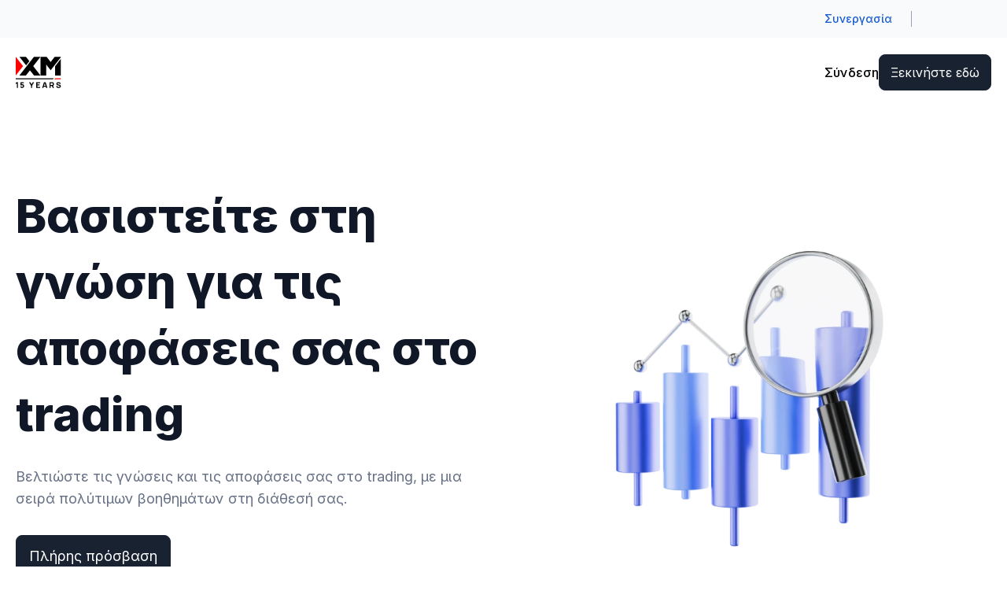

--- FILE ---
content_type: application/x-javascript
request_url: https://www.xm.com/ng-public/commits/d23d6c0b/browser/chunk-QYJR2YE7.js
body_size: 16304
content:
import{a as re}from"./chunk-WQPNBA7I.js";import{f as Xt,h as Wt,i as Jt,k as Qt,l as te,q as ee,t as ie,y as se}from"./chunk-WDARDFIJ.js";import{a as $t}from"./chunk-WHWEQN5I.js";import{a as Zt}from"./chunk-EDSLB4NO.js";import{j as Gt,u as Yt}from"./chunk-53ABNOBI.js";import{$b as pt,Ab as Tt,Cd as Kt,F as At,Hb as Rt,Ib as Ot,Ja as Bt,Jb as Lt,Ma as yt,O as Ft,Oc as ct,Pc as Nt,Ra as wt,Zc as Pt,ac as T,ad as Ut,bd as Ht,cc as R,ga as It,ha as xt,hb as Vt,hc as j,ia as Mt,ic as B,id as zt,jc as D,jd as jt,ka as Dt,kc as W,ma as x,ob as M,rd as qt,sa as ot,ta as lt,tb as ht,tc as dt,ua as bt,vd as ft,wd as A,xa as St,xc as q,zc as O}from"./chunk-B2OAXY7R.js";import{a as c,b as f,e as k}from"./chunk-JJQ3WKLL.js";function I(n){return typeof n=="string"||n instanceof String}function mt(n){var t;return typeof n=="object"&&n!=null&&(n==null||(t=n.constructor)==null?void 0:t.name)==="Object"}function kt(n,t){return Array.isArray(t)?kt(n,(e,i)=>t.includes(i)):Object.entries(n).reduce((e,i)=>{let[s,r]=i;return t(r,s)&&(e[s]=r),e},{})}var h={NONE:"NONE",LEFT:"LEFT",FORCE_LEFT:"FORCE_LEFT",RIGHT:"RIGHT",FORCE_RIGHT:"FORCE_RIGHT"};function gt(n){switch(n){case h.LEFT:return h.FORCE_LEFT;case h.RIGHT:return h.FORCE_RIGHT;default:return n}}function J(n){return n.replace(/([.*+?^=!:${}()|[\]/\\])/g,"\\$1")}function L(n,t){if(t===n)return!0;let e=Array.isArray(t),i=Array.isArray(n),s;if(e&&i){if(t.length!=n.length)return!1;for(s=0;s<t.length;s++)if(!L(t[s],n[s]))return!1;return!0}if(e!=i)return!1;if(t&&n&&typeof t=="object"&&typeof n=="object"){let r=t instanceof Date,a=n instanceof Date;if(r&&a)return t.getTime()==n.getTime();if(r!=a)return!1;let u=t instanceof RegExp,o=n instanceof RegExp;if(u&&o)return t.toString()==n.toString();if(u!=o)return!1;let d=Object.keys(t);for(s=0;s<d.length;s++)if(!Object.prototype.hasOwnProperty.call(n,d[s]))return!1;for(s=0;s<d.length;s++)if(!L(n[d[s]],t[d[s]]))return!1;return!0}else if(t&&n&&typeof t=="function"&&typeof n=="function")return t.toString()===n.toString();return!1}var Q=class{constructor(t){for(Object.assign(this,t);this.value.slice(0,this.startChangePos)!==this.oldValue.slice(0,this.startChangePos);)--this.oldSelection.start;if(this.insertedCount)for(;this.value.slice(this.cursorPos)!==this.oldValue.slice(this.oldSelection.end);)this.value.length-this.cursorPos<this.oldValue.length-this.oldSelection.end?++this.oldSelection.end:++this.cursorPos}get startChangePos(){return Math.min(this.cursorPos,this.oldSelection.start)}get insertedCount(){return this.cursorPos-this.startChangePos}get inserted(){return this.value.substr(this.startChangePos,this.insertedCount)}get removedCount(){return Math.max(this.oldSelection.end-this.startChangePos||this.oldValue.length-this.value.length,0)}get removed(){return this.oldValue.substr(this.startChangePos,this.removedCount)}get head(){return this.value.substring(0,this.startChangePos)}get tail(){return this.value.substring(this.startChangePos+this.insertedCount)}get removeDirection(){return!this.removedCount||this.insertedCount?h.NONE:(this.oldSelection.end===this.cursorPos||this.oldSelection.start===this.cursorPos)&&this.oldSelection.end===this.oldSelection.start?h.RIGHT:h.LEFT}};function l(n,t){return new l.InputMask(n,t)}function _t(n){if(n==null)throw new Error("mask property should be defined");return n instanceof RegExp?l.MaskedRegExp:I(n)?l.MaskedPattern:n===Date?l.MaskedDate:n===Number?l.MaskedNumber:Array.isArray(n)||n===Array?l.MaskedDynamic:l.Masked&&n.prototype instanceof l.Masked?n:l.Masked&&n instanceof l.Masked?n.constructor:n instanceof Function?l.MaskedFunction:(console.warn("Mask not found for mask",n),l.Masked)}function b(n){if(!n)throw new Error("Options in not defined");if(l.Masked){if(n.prototype instanceof l.Masked)return{mask:n};let t=n instanceof l.Masked?{mask:n}:mt(n)&&n.mask instanceof l.Masked?n:{},{mask:e=void 0}=t,i=k(t,["mask"]);if(e){let s=e.mask;return c(f(c({},kt(e,(r,a)=>!a.startsWith("_"))),{mask:e.constructor,_mask:s}),i)}}return mt(n)?c({},n):{mask:n}}function v(n){if(l.Masked&&n instanceof l.Masked)return n;let t=b(n),e=_t(t.mask);if(!e)throw new Error("Masked class is not found for provided mask "+t.mask+", appropriate module needs to be imported manually before creating mask.");return t.mask===e&&delete t.mask,t._mask&&(t.mask=t._mask,delete t._mask),new e(t)}l.createMask=v;var y=class{get selectionStart(){let t;try{t=this._unsafeSelectionStart}catch{}return t??this.value.length}get selectionEnd(){let t;try{t=this._unsafeSelectionEnd}catch{}return t??this.value.length}select(t,e){if(!(t==null||e==null||t===this.selectionStart&&e===this.selectionEnd))try{this._unsafeSelect(t,e)}catch{}}get isActive(){return!1}};l.MaskElement=y;var ne=90,pe=89,S=class extends y{constructor(t){super(),this.input=t,this._onKeydown=this._onKeydown.bind(this),this._onInput=this._onInput.bind(this),this._onBeforeinput=this._onBeforeinput.bind(this),this._onCompositionEnd=this._onCompositionEnd.bind(this)}get rootElement(){var t,e,i;return(t=(e=(i=this.input).getRootNode)==null?void 0:e.call(i))!=null?t:document}get isActive(){return this.input===this.rootElement.activeElement}bindEvents(t){this.input.addEventListener("keydown",this._onKeydown),this.input.addEventListener("input",this._onInput),this.input.addEventListener("beforeinput",this._onBeforeinput),this.input.addEventListener("compositionend",this._onCompositionEnd),this.input.addEventListener("drop",t.drop),this.input.addEventListener("click",t.click),this.input.addEventListener("focus",t.focus),this.input.addEventListener("blur",t.commit),this._handlers=t}_onKeydown(t){if(this._handlers.redo&&(t.keyCode===ne&&t.shiftKey&&(t.metaKey||t.ctrlKey)||t.keyCode===pe&&t.ctrlKey))return t.preventDefault(),this._handlers.redo(t);if(this._handlers.undo&&t.keyCode===ne&&(t.metaKey||t.ctrlKey))return t.preventDefault(),this._handlers.undo(t);t.isComposing||this._handlers.selectionChange(t)}_onBeforeinput(t){if(t.inputType==="historyUndo"&&this._handlers.undo)return t.preventDefault(),this._handlers.undo(t);if(t.inputType==="historyRedo"&&this._handlers.redo)return t.preventDefault(),this._handlers.redo(t)}_onCompositionEnd(t){this._handlers.input(t)}_onInput(t){t.isComposing||this._handlers.input(t)}unbindEvents(){this.input.removeEventListener("keydown",this._onKeydown),this.input.removeEventListener("input",this._onInput),this.input.removeEventListener("beforeinput",this._onBeforeinput),this.input.removeEventListener("compositionend",this._onCompositionEnd),this.input.removeEventListener("drop",this._handlers.drop),this.input.removeEventListener("click",this._handlers.click),this.input.removeEventListener("focus",this._handlers.focus),this.input.removeEventListener("blur",this._handlers.commit),this._handlers={}}};l.HTMLMaskElement=S;var K=class extends S{constructor(t){super(t),this.input=t}get _unsafeSelectionStart(){return this.input.selectionStart!=null?this.input.selectionStart:this.value.length}get _unsafeSelectionEnd(){return this.input.selectionEnd}_unsafeSelect(t,e){this.input.setSelectionRange(t,e)}get value(){return this.input.value}set value(t){this.input.value=t}};l.HTMLMaskElement=S;var N=class extends S{get _unsafeSelectionStart(){let t=this.rootElement,e=t.getSelection&&t.getSelection(),i=e&&e.anchorOffset,s=e&&e.focusOffset;return s==null||i==null||i<s?i:s}get _unsafeSelectionEnd(){let t=this.rootElement,e=t.getSelection&&t.getSelection(),i=e&&e.anchorOffset,s=e&&e.focusOffset;return s==null||i==null||i>s?i:s}_unsafeSelect(t,e){if(!this.rootElement.createRange)return;let i=this.rootElement.createRange();i.setStart(this.input.firstChild||this.input,t),i.setEnd(this.input.lastChild||this.input,e);let s=this.rootElement,r=s.getSelection&&s.getSelection();r&&(r.removeAllRanges(),r.addRange(i))}get value(){return this.input.textContent||""}set value(t){this.input.textContent=t}};l.HTMLContenteditableMaskElement=N;var ae=(()=>{class n{constructor(){this.states=[],this.currentIndex=0}get currentState(){return this.states[this.currentIndex]}get isEmpty(){return this.states.length===0}push(e){this.currentIndex<this.states.length-1&&(this.states.length=this.currentIndex+1),this.states.push(e),this.states.length>n.MAX_LENGTH&&this.states.shift(),this.currentIndex=this.states.length-1}go(e){return this.currentIndex=Math.min(Math.max(this.currentIndex+e,0),this.states.length-1),this.currentState}undo(){return this.go(-1)}redo(){return this.go(1)}clear(){this.states.length=0,this.currentIndex=0}}return n.MAX_LENGTH=100,n})();var tt=class{constructor(t,e){this.el=t instanceof y?t:t.isContentEditable&&t.tagName!=="INPUT"&&t.tagName!=="TEXTAREA"?new N(t):new K(t),this.masked=v(e),this._listeners={},this._value="",this._unmaskedValue="",this._rawInputValue="",this.history=new ae,this._saveSelection=this._saveSelection.bind(this),this._onInput=this._onInput.bind(this),this._onChange=this._onChange.bind(this),this._onDrop=this._onDrop.bind(this),this._onFocus=this._onFocus.bind(this),this._onClick=this._onClick.bind(this),this._onUndo=this._onUndo.bind(this),this._onRedo=this._onRedo.bind(this),this.alignCursor=this.alignCursor.bind(this),this.alignCursorFriendly=this.alignCursorFriendly.bind(this),this._bindEvents(),this.updateValue(),this._onChange()}maskEquals(t){var e;return t==null||((e=this.masked)==null?void 0:e.maskEquals(t))}get mask(){return this.masked.mask}set mask(t){if(this.maskEquals(t))return;if(!(t instanceof l.Masked)&&this.masked.constructor===_t(t)){this.masked.updateOptions({mask:t});return}let e=t instanceof l.Masked?t:v({mask:t});e.unmaskedValue=this.masked.unmaskedValue,this.masked=e}get value(){return this._value}set value(t){this.value!==t&&(this.masked.value=t,this.updateControl("auto"))}get unmaskedValue(){return this._unmaskedValue}set unmaskedValue(t){this.unmaskedValue!==t&&(this.masked.unmaskedValue=t,this.updateControl("auto"))}get rawInputValue(){return this._rawInputValue}set rawInputValue(t){this.rawInputValue!==t&&(this.masked.rawInputValue=t,this.updateControl(),this.alignCursor())}get typedValue(){return this.masked.typedValue}set typedValue(t){this.masked.typedValueEquals(t)||(this.masked.typedValue=t,this.updateControl("auto"))}get displayValue(){return this.masked.displayValue}_bindEvents(){this.el.bindEvents({selectionChange:this._saveSelection,input:this._onInput,drop:this._onDrop,click:this._onClick,focus:this._onFocus,commit:this._onChange,undo:this._onUndo,redo:this._onRedo})}_unbindEvents(){this.el&&this.el.unbindEvents()}_fireEvent(t,e){let i=this._listeners[t];i&&i.forEach(s=>s(e))}get selectionStart(){return this._cursorChanging?this._changingCursorPos:this.el.selectionStart}get cursorPos(){return this._cursorChanging?this._changingCursorPos:this.el.selectionEnd}set cursorPos(t){!this.el||!this.el.isActive||(this.el.select(t,t),this._saveSelection())}_saveSelection(){this.displayValue!==this.el.value&&console.warn("Element value was changed outside of mask. Syncronize mask using `mask.updateValue()` to work properly."),this._selection={start:this.selectionStart,end:this.cursorPos}}updateValue(){this.masked.value=this.el.value,this._value=this.masked.value,this._unmaskedValue=this.masked.unmaskedValue,this._rawInputValue=this.masked.rawInputValue}updateControl(t){let e=this.masked.unmaskedValue,i=this.masked.value,s=this.masked.rawInputValue,r=this.displayValue,a=this.unmaskedValue!==e||this.value!==i||this._rawInputValue!==s;this._unmaskedValue=e,this._value=i,this._rawInputValue=s,this.el.value!==r&&(this.el.value=r),t==="auto"?this.alignCursor():t!=null&&(this.cursorPos=t),a&&this._fireChangeEvents(),!this._historyChanging&&(a||this.history.isEmpty)&&this.history.push({unmaskedValue:e,selection:{start:this.selectionStart,end:this.cursorPos}})}updateOptions(t){let a=t,{mask:e}=a,i=k(a,["mask"]),s=!this.maskEquals(e),r=this.masked.optionsIsChanged(i);s&&(this.mask=e),r&&this.masked.updateOptions(i),(s||r)&&this.updateControl()}updateCursor(t){t!=null&&(this.cursorPos=t,this._delayUpdateCursor(t))}_delayUpdateCursor(t){this._abortUpdateCursor(),this._changingCursorPos=t,this._cursorChanging=setTimeout(()=>{this.el&&(this.cursorPos=this._changingCursorPos,this._abortUpdateCursor())},10)}_fireChangeEvents(){this._fireEvent("accept",this._inputEvent),this.masked.isComplete&&this._fireEvent("complete",this._inputEvent)}_abortUpdateCursor(){this._cursorChanging&&(clearTimeout(this._cursorChanging),delete this._cursorChanging)}alignCursor(){this.cursorPos=this.masked.nearestInputPos(this.masked.nearestInputPos(this.cursorPos,h.LEFT))}alignCursorFriendly(){this.selectionStart===this.cursorPos&&this.alignCursor()}on(t,e){return this._listeners[t]||(this._listeners[t]=[]),this._listeners[t].push(e),this}off(t,e){if(!this._listeners[t])return this;if(!e)return delete this._listeners[t],this;let i=this._listeners[t].indexOf(e);return i>=0&&this._listeners[t].splice(i,1),this}_onInput(t){this._inputEvent=t,this._abortUpdateCursor();let e=new Q({value:this.el.value,cursorPos:this.cursorPos,oldValue:this.displayValue,oldSelection:this._selection}),i=this.masked.rawInputValue,s=this.masked.splice(e.startChangePos,e.removed.length,e.inserted,e.removeDirection,{input:!0,raw:!0}).offset,r=i===this.masked.rawInputValue?e.removeDirection:h.NONE,a=this.masked.nearestInputPos(e.startChangePos+s,r);r!==h.NONE&&(a=this.masked.nearestInputPos(a,h.NONE)),this.updateControl(a),delete this._inputEvent}_onChange(){this.displayValue!==this.el.value&&this.updateValue(),this.masked.doCommit(),this.updateControl(),this._saveSelection()}_onDrop(t){t.preventDefault(),t.stopPropagation()}_onFocus(t){this.alignCursorFriendly()}_onClick(t){this.alignCursorFriendly()}_onUndo(){this._applyHistoryState(this.history.undo())}_onRedo(){this._applyHistoryState(this.history.redo())}_applyHistoryState(t){t&&(this._historyChanging=!0,this.unmaskedValue=t.unmaskedValue,this.el.select(t.selection.start,t.selection.end),this._saveSelection(),this._historyChanging=!1)}destroy(){this._unbindEvents(),this._listeners.length=0,delete this.el}};l.InputMask=tt;var p=class n{static normalize(t){return Array.isArray(t)?t:[t,new n]}constructor(t){Object.assign(this,{inserted:"",rawInserted:"",tailShift:0,skip:!1},t)}aggregate(t){return this.inserted+=t.inserted,this.rawInserted+=t.rawInserted,this.tailShift+=t.tailShift,this.skip=this.skip||t.skip,this}get offset(){return this.tailShift+this.inserted.length}get consumed(){return!!this.rawInserted||this.skip}equals(t){return this.inserted===t.inserted&&this.tailShift===t.tailShift&&this.rawInserted===t.rawInserted&&this.skip===t.skip}};l.ChangeDetails=p;var C=class{constructor(t,e,i){t===void 0&&(t=""),e===void 0&&(e=0),this.value=t,this.from=e,this.stop=i}toString(){return this.value}extend(t){this.value+=String(t)}appendTo(t){return t.append(this.toString(),{tail:!0}).aggregate(t._appendPlaceholder())}get state(){return{value:this.value,from:this.from,stop:this.stop}}set state(t){Object.assign(this,t)}unshift(t){if(!this.value.length||t!=null&&this.from>=t)return"";let e=this.value[0];return this.value=this.value.slice(1),e}shift(){if(!this.value.length)return"";let t=this.value[this.value.length-1];return this.value=this.value.slice(0,-1),t}};var g=class n{constructor(t){this._value="",this._update(c(c({},n.DEFAULTS),t)),this._initialized=!0}updateOptions(t){this.optionsIsChanged(t)&&this.withValueRefresh(this._update.bind(this,t))}_update(t){Object.assign(this,t)}get state(){return{_value:this.value,_rawInputValue:this.rawInputValue}}set state(t){this._value=t._value}reset(){this._value=""}get value(){return this._value}set value(t){this.resolve(t,{input:!0})}resolve(t,e){e===void 0&&(e={input:!0}),this.reset(),this.append(t,e,""),this.doCommit()}get unmaskedValue(){return this.value}set unmaskedValue(t){this.resolve(t,{})}get typedValue(){return this.parse?this.parse(this.value,this):this.unmaskedValue}set typedValue(t){this.format?this.value=this.format(t,this):this.unmaskedValue=String(t)}get rawInputValue(){return this.extractInput(0,this.displayValue.length,{raw:!0})}set rawInputValue(t){this.resolve(t,{raw:!0})}get displayValue(){return this.value}get isComplete(){return!0}get isFilled(){return this.isComplete}nearestInputPos(t,e){return t}totalInputPositions(t,e){return t===void 0&&(t=0),e===void 0&&(e=this.displayValue.length),Math.min(this.displayValue.length,e-t)}extractInput(t,e,i){return t===void 0&&(t=0),e===void 0&&(e=this.displayValue.length),this.displayValue.slice(t,e)}extractTail(t,e){return t===void 0&&(t=0),e===void 0&&(e=this.displayValue.length),new C(this.extractInput(t,e),t)}appendTail(t){return I(t)&&(t=new C(String(t))),t.appendTo(this)}_appendCharRaw(t,e){return t?(this._value+=t,new p({inserted:t,rawInserted:t})):new p}_appendChar(t,e,i){e===void 0&&(e={});let s=this.state,r;if([t,r]=this.doPrepareChar(t,e),t&&(r=r.aggregate(this._appendCharRaw(t,e)),!r.rawInserted&&this.autofix==="pad")){let a=this.state;this.state=s;let u=this.pad(e),o=this._appendCharRaw(t,e);u=u.aggregate(o),o.rawInserted||u.equals(r)?r=u:this.state=a}if(r.inserted){let a,u=this.doValidate(e)!==!1;if(u&&i!=null){let o=this.state;if(this.overwrite===!0){a=i.state;for(let m=0;m<r.rawInserted.length;++m)i.unshift(this.displayValue.length-r.tailShift)}let d=this.appendTail(i);if(u=d.rawInserted.length===i.toString().length,!(u&&d.inserted)&&this.overwrite==="shift"){this.state=o,a=i.state;for(let m=0;m<r.rawInserted.length;++m)i.shift();d=this.appendTail(i),u=d.rawInserted.length===i.toString().length}u&&d.inserted&&(this.state=o)}u||(r=new p,this.state=s,i&&a&&(i.state=a))}return r}_appendPlaceholder(){return new p}_appendEager(){return new p}append(t,e,i){if(!I(t))throw new Error("value should be string");let s=I(i)?new C(String(i)):i;e!=null&&e.tail&&(e._beforeTailState=this.state);let r;[t,r]=this.doPrepare(t,e);for(let a=0;a<t.length;++a){let u=this._appendChar(t[a],e,s);if(!u.rawInserted&&!this.doSkipInvalid(t[a],e,s))break;r.aggregate(u)}return(this.eager===!0||this.eager==="append")&&e!=null&&e.input&&t&&r.aggregate(this._appendEager()),s!=null&&(r.tailShift+=this.appendTail(s).tailShift),r}remove(t,e){return t===void 0&&(t=0),e===void 0&&(e=this.displayValue.length),this._value=this.displayValue.slice(0,t)+this.displayValue.slice(e),new p}withValueRefresh(t){if(this._refreshing||!this._initialized)return t();this._refreshing=!0;let e=this.rawInputValue,i=this.value,s=t();return this.rawInputValue=e,this.value&&this.value!==i&&i.indexOf(this.value)===0&&(this.append(i.slice(this.displayValue.length),{},""),this.doCommit()),delete this._refreshing,s}runIsolated(t){if(this._isolated||!this._initialized)return t(this);this._isolated=!0;let e=this.state,i=t(this);return this.state=e,delete this._isolated,i}doSkipInvalid(t,e,i){return!!this.skipInvalid}doPrepare(t,e){return e===void 0&&(e={}),p.normalize(this.prepare?this.prepare(t,this,e):t)}doPrepareChar(t,e){return e===void 0&&(e={}),p.normalize(this.prepareChar?this.prepareChar(t,this,e):t)}doValidate(t){return(!this.validate||this.validate(this.value,this,t))&&(!this.parent||this.parent.doValidate(t))}doCommit(){this.commit&&this.commit(this.value,this)}splice(t,e,i,s,r){i===void 0&&(i=""),s===void 0&&(s=h.NONE),r===void 0&&(r={input:!0});let a=t+e,u=this.extractTail(a),o=this.eager===!0||this.eager==="remove",d;o&&(s=gt(s),d=this.extractInput(0,a,{raw:!0}));let m=t,F=new p;if(s!==h.NONE&&(m=this.nearestInputPos(t,e>1&&t!==0&&!o?h.NONE:s),F.tailShift=m-t),F.aggregate(this.remove(m)),o&&s!==h.NONE&&d===this.rawInputValue)if(s===h.FORCE_LEFT){let E;for(;d===this.rawInputValue&&(E=this.displayValue.length);)F.aggregate(new p({tailShift:-1})).aggregate(this.remove(E-1))}else s===h.FORCE_RIGHT&&u.unshift();return F.aggregate(this.append(i,r,u))}maskEquals(t){return this.mask===t}optionsIsChanged(t){return!L(this,t)}typedValueEquals(t){let e=this.typedValue;return t===e||n.EMPTY_VALUES.includes(t)&&n.EMPTY_VALUES.includes(e)||(this.format?this.format(t,this)===this.format(this.typedValue,this):!1)}pad(t){return new p}};g.DEFAULTS={skipInvalid:!0};g.EMPTY_VALUES=[void 0,null,""];l.Masked=g;var P=class n{constructor(t,e){t===void 0&&(t=[]),e===void 0&&(e=0),this.chunks=t,this.from=e}toString(){return this.chunks.map(String).join("")}extend(t){if(!String(t))return;t=I(t)?new C(String(t)):t;let e=this.chunks[this.chunks.length-1],i=e&&(e.stop===t.stop||t.stop==null)&&t.from===e.from+e.toString().length;if(t instanceof C)i?e.extend(t.toString()):this.chunks.push(t);else if(t instanceof n){if(t.stop==null){let s;for(;t.chunks.length&&t.chunks[0].stop==null;)s=t.chunks.shift(),s.from+=t.from,this.extend(s)}t.toString()&&(t.stop=t.blockIndex,this.chunks.push(t))}}appendTo(t){if(!(t instanceof l.MaskedPattern))return new C(this.toString()).appendTo(t);let e=new p;for(let i=0;i<this.chunks.length;++i){let s=this.chunks[i],r=t._mapPosToBlock(t.displayValue.length),a=s.stop,u;if(a!=null&&(!r||r.index<=a)&&((s instanceof n||t._stops.indexOf(a)>=0)&&e.aggregate(t._appendPlaceholder(a)),u=s instanceof n&&t._blocks[a]),u){let o=u.appendTail(s);e.aggregate(o);let d=s.toString().slice(o.rawInserted.length);d&&e.aggregate(t.append(d,{tail:!0}))}else e.aggregate(t.append(s.toString(),{tail:!0}))}return e}get state(){return{chunks:this.chunks.map(t=>t.state),from:this.from,stop:this.stop,blockIndex:this.blockIndex}}set state(t){let s=t,{chunks:e}=s,i=k(s,["chunks"]);Object.assign(this,i),this.chunks=e.map(r=>{let a="chunks"in r?new n:new C;return a.state=r,a})}unshift(t){if(!this.chunks.length||t!=null&&this.from>=t)return"";let e=t!=null?t-this.from:t,i=0;for(;i<this.chunks.length;){let s=this.chunks[i],r=s.unshift(e);if(s.toString()){if(!r)break;++i}else this.chunks.splice(i,1);if(r)return r}return""}shift(){if(!this.chunks.length)return"";let t=this.chunks.length-1;for(;0<=t;){let e=this.chunks[t],i=e.shift();if(e.toString()){if(!i)break;--t}else this.chunks.splice(t,1);if(i)return i}return""}};var et=class{constructor(t,e){this.masked=t,this._log=[];let{offset:i,index:s}=t._mapPosToBlock(e)||(e<0?{index:0,offset:0}:{index:this.masked._blocks.length,offset:0});this.offset=i,this.index=s,this.ok=!1}get block(){return this.masked._blocks[this.index]}get pos(){return this.masked._blockStartPos(this.index)+this.offset}get state(){return{index:this.index,offset:this.offset,ok:this.ok}}set state(t){Object.assign(this,t)}pushState(){this._log.push(this.state)}popState(){let t=this._log.pop();return t&&(this.state=t),t}bindBlock(){this.block||(this.index<0&&(this.index=0,this.offset=0),this.index>=this.masked._blocks.length&&(this.index=this.masked._blocks.length-1,this.offset=this.block.displayValue.length))}_pushLeft(t){for(this.pushState(),this.bindBlock();0<=this.index;--this.index,this.offset=((e=this.block)==null?void 0:e.displayValue.length)||0){var e;if(t())return this.ok=!0}return this.ok=!1}_pushRight(t){for(this.pushState(),this.bindBlock();this.index<this.masked._blocks.length;++this.index,this.offset=0)if(t())return this.ok=!0;return this.ok=!1}pushLeftBeforeFilled(){return this._pushLeft(()=>{if(!(this.block.isFixed||!this.block.value)&&(this.offset=this.block.nearestInputPos(this.offset,h.FORCE_LEFT),this.offset!==0))return!0})}pushLeftBeforeInput(){return this._pushLeft(()=>{if(!this.block.isFixed)return this.offset=this.block.nearestInputPos(this.offset,h.LEFT),!0})}pushLeftBeforeRequired(){return this._pushLeft(()=>{if(!(this.block.isFixed||this.block.isOptional&&!this.block.value))return this.offset=this.block.nearestInputPos(this.offset,h.LEFT),!0})}pushRightBeforeFilled(){return this._pushRight(()=>{if(!(this.block.isFixed||!this.block.value)&&(this.offset=this.block.nearestInputPos(this.offset,h.FORCE_RIGHT),this.offset!==this.block.value.length))return!0})}pushRightBeforeInput(){return this._pushRight(()=>{if(!this.block.isFixed)return this.offset=this.block.nearestInputPos(this.offset,h.NONE),!0})}pushRightBeforeRequired(){return this._pushRight(()=>{if(!(this.block.isFixed||this.block.isOptional&&!this.block.value))return this.offset=this.block.nearestInputPos(this.offset,h.NONE),!0})}};var U=class{constructor(t){Object.assign(this,t),this._value="",this.isFixed=!0}get value(){return this._value}get unmaskedValue(){return this.isUnmasking?this.value:""}get rawInputValue(){return this._isRawInput?this.value:""}get displayValue(){return this.value}reset(){this._isRawInput=!1,this._value=""}remove(t,e){return t===void 0&&(t=0),e===void 0&&(e=this._value.length),this._value=this._value.slice(0,t)+this._value.slice(e),this._value||(this._isRawInput=!1),new p}nearestInputPos(t,e){e===void 0&&(e=h.NONE);let i=0,s=this._value.length;switch(e){case h.LEFT:case h.FORCE_LEFT:return i;case h.NONE:case h.RIGHT:case h.FORCE_RIGHT:default:return s}}totalInputPositions(t,e){return t===void 0&&(t=0),e===void 0&&(e=this._value.length),this._isRawInput?e-t:0}extractInput(t,e,i){return t===void 0&&(t=0),e===void 0&&(e=this._value.length),i===void 0&&(i={}),i.raw&&this._isRawInput&&this._value.slice(t,e)||""}get isComplete(){return!0}get isFilled(){return!!this._value}_appendChar(t,e){if(e===void 0&&(e={}),this.isFilled)return new p;let i=this.eager===!0||this.eager==="append",r=this.char===t&&(this.isUnmasking||e.input||e.raw)&&(!e.raw||!i)&&!e.tail,a=new p({inserted:this.char,rawInserted:r?this.char:""});return this._value=this.char,this._isRawInput=r&&(e.raw||e.input),a}_appendEager(){return this._appendChar(this.char,{tail:!0})}_appendPlaceholder(){let t=new p;return this.isFilled||(this._value=t.inserted=this.char),t}extractTail(){return new C("")}appendTail(t){return I(t)&&(t=new C(String(t))),t.appendTo(this)}append(t,e,i){let s=this._appendChar(t[0],e);return i!=null&&(s.tailShift+=this.appendTail(i).tailShift),s}doCommit(){}get state(){return{_value:this._value,_rawInputValue:this.rawInputValue}}set state(t){this._value=t._value,this._isRawInput=!!t._rawInputValue}pad(t){return this._appendPlaceholder()}};var G=(()=>{class n{constructor(e){let m=e,{parent:i,isOptional:s,placeholderChar:r,displayChar:a,lazy:u,eager:o}=m,d=k(m,["parent","isOptional","placeholderChar","displayChar","lazy","eager"]);this.masked=v(d),Object.assign(this,{parent:i,isOptional:s,placeholderChar:r,displayChar:a,lazy:u,eager:o})}reset(){this.isFilled=!1,this.masked.reset()}remove(e,i){return e===void 0&&(e=0),i===void 0&&(i=this.value.length),e===0&&i>=1?(this.isFilled=!1,this.masked.remove(e,i)):new p}get value(){return this.masked.value||(this.isFilled&&!this.isOptional?this.placeholderChar:"")}get unmaskedValue(){return this.masked.unmaskedValue}get rawInputValue(){return this.masked.rawInputValue}get displayValue(){return this.masked.value&&this.displayChar||this.value}get isComplete(){return!!this.masked.value||this.isOptional}_appendChar(e,i){if(i===void 0&&(i={}),this.isFilled)return new p;let s=this.masked.state,r=this.masked._appendChar(e,this.currentMaskFlags(i));return r.inserted&&this.doValidate(i)===!1&&(r=new p,this.masked.state=s),!r.inserted&&!this.isOptional&&!this.lazy&&!i.input&&(r.inserted=this.placeholderChar),r.skip=!r.inserted&&!this.isOptional,this.isFilled=!!r.inserted,r}append(e,i,s){return this.masked.append(e,this.currentMaskFlags(i),s)}_appendPlaceholder(){return this.isFilled||this.isOptional?new p:(this.isFilled=!0,new p({inserted:this.placeholderChar}))}_appendEager(){return new p}extractTail(e,i){return this.masked.extractTail(e,i)}appendTail(e){return this.masked.appendTail(e)}extractInput(e,i,s){return e===void 0&&(e=0),i===void 0&&(i=this.value.length),this.masked.extractInput(e,i,s)}nearestInputPos(e,i){i===void 0&&(i=h.NONE);let s=0,r=this.value.length,a=Math.min(Math.max(e,s),r);switch(i){case h.LEFT:case h.FORCE_LEFT:return this.isComplete?a:s;case h.RIGHT:case h.FORCE_RIGHT:return this.isComplete?a:r;case h.NONE:default:return a}}totalInputPositions(e,i){return e===void 0&&(e=0),i===void 0&&(i=this.value.length),this.value.slice(e,i).length}doValidate(e){return this.masked.doValidate(this.currentMaskFlags(e))&&(!this.parent||this.parent.doValidate(this.currentMaskFlags(e)))}doCommit(){this.masked.doCommit()}get state(){return{_value:this.value,_rawInputValue:this.rawInputValue,masked:this.masked.state,isFilled:this.isFilled}}set state(e){this.masked.state=e.masked,this.isFilled=e.isFilled}currentMaskFlags(e){var i;return f(c({},e),{_beforeTailState:(e==null||(i=e._beforeTailState)==null?void 0:i.masked)||e?._beforeTailState})}pad(e){return new p}}return n.DEFAULT_DEFINITIONS={0:/\d/,a:/[\u0041-\u005A\u0061-\u007A\u00AA\u00B5\u00BA\u00C0-\u00D6\u00D8-\u00F6\u00F8-\u02C1\u02C6-\u02D1\u02E0-\u02E4\u02EC\u02EE\u0370-\u0374\u0376\u0377\u037A-\u037D\u0386\u0388-\u038A\u038C\u038E-\u03A1\u03A3-\u03F5\u03F7-\u0481\u048A-\u0527\u0531-\u0556\u0559\u0561-\u0587\u05D0-\u05EA\u05F0-\u05F2\u0620-\u064A\u066E\u066F\u0671-\u06D3\u06D5\u06E5\u06E6\u06EE\u06EF\u06FA-\u06FC\u06FF\u0710\u0712-\u072F\u074D-\u07A5\u07B1\u07CA-\u07EA\u07F4\u07F5\u07FA\u0800-\u0815\u081A\u0824\u0828\u0840-\u0858\u08A0\u08A2-\u08AC\u0904-\u0939\u093D\u0950\u0958-\u0961\u0971-\u0977\u0979-\u097F\u0985-\u098C\u098F\u0990\u0993-\u09A8\u09AA-\u09B0\u09B2\u09B6-\u09B9\u09BD\u09CE\u09DC\u09DD\u09DF-\u09E1\u09F0\u09F1\u0A05-\u0A0A\u0A0F\u0A10\u0A13-\u0A28\u0A2A-\u0A30\u0A32\u0A33\u0A35\u0A36\u0A38\u0A39\u0A59-\u0A5C\u0A5E\u0A72-\u0A74\u0A85-\u0A8D\u0A8F-\u0A91\u0A93-\u0AA8\u0AAA-\u0AB0\u0AB2\u0AB3\u0AB5-\u0AB9\u0ABD\u0AD0\u0AE0\u0AE1\u0B05-\u0B0C\u0B0F\u0B10\u0B13-\u0B28\u0B2A-\u0B30\u0B32\u0B33\u0B35-\u0B39\u0B3D\u0B5C\u0B5D\u0B5F-\u0B61\u0B71\u0B83\u0B85-\u0B8A\u0B8E-\u0B90\u0B92-\u0B95\u0B99\u0B9A\u0B9C\u0B9E\u0B9F\u0BA3\u0BA4\u0BA8-\u0BAA\u0BAE-\u0BB9\u0BD0\u0C05-\u0C0C\u0C0E-\u0C10\u0C12-\u0C28\u0C2A-\u0C33\u0C35-\u0C39\u0C3D\u0C58\u0C59\u0C60\u0C61\u0C85-\u0C8C\u0C8E-\u0C90\u0C92-\u0CA8\u0CAA-\u0CB3\u0CB5-\u0CB9\u0CBD\u0CDE\u0CE0\u0CE1\u0CF1\u0CF2\u0D05-\u0D0C\u0D0E-\u0D10\u0D12-\u0D3A\u0D3D\u0D4E\u0D60\u0D61\u0D7A-\u0D7F\u0D85-\u0D96\u0D9A-\u0DB1\u0DB3-\u0DBB\u0DBD\u0DC0-\u0DC6\u0E01-\u0E30\u0E32\u0E33\u0E40-\u0E46\u0E81\u0E82\u0E84\u0E87\u0E88\u0E8A\u0E8D\u0E94-\u0E97\u0E99-\u0E9F\u0EA1-\u0EA3\u0EA5\u0EA7\u0EAA\u0EAB\u0EAD-\u0EB0\u0EB2\u0EB3\u0EBD\u0EC0-\u0EC4\u0EC6\u0EDC-\u0EDF\u0F00\u0F40-\u0F47\u0F49-\u0F6C\u0F88-\u0F8C\u1000-\u102A\u103F\u1050-\u1055\u105A-\u105D\u1061\u1065\u1066\u106E-\u1070\u1075-\u1081\u108E\u10A0-\u10C5\u10C7\u10CD\u10D0-\u10FA\u10FC-\u1248\u124A-\u124D\u1250-\u1256\u1258\u125A-\u125D\u1260-\u1288\u128A-\u128D\u1290-\u12B0\u12B2-\u12B5\u12B8-\u12BE\u12C0\u12C2-\u12C5\u12C8-\u12D6\u12D8-\u1310\u1312-\u1315\u1318-\u135A\u1380-\u138F\u13A0-\u13F4\u1401-\u166C\u166F-\u167F\u1681-\u169A\u16A0-\u16EA\u1700-\u170C\u170E-\u1711\u1720-\u1731\u1740-\u1751\u1760-\u176C\u176E-\u1770\u1780-\u17B3\u17D7\u17DC\u1820-\u1877\u1880-\u18A8\u18AA\u18B0-\u18F5\u1900-\u191C\u1950-\u196D\u1970-\u1974\u1980-\u19AB\u19C1-\u19C7\u1A00-\u1A16\u1A20-\u1A54\u1AA7\u1B05-\u1B33\u1B45-\u1B4B\u1B83-\u1BA0\u1BAE\u1BAF\u1BBA-\u1BE5\u1C00-\u1C23\u1C4D-\u1C4F\u1C5A-\u1C7D\u1CE9-\u1CEC\u1CEE-\u1CF1\u1CF5\u1CF6\u1D00-\u1DBF\u1E00-\u1F15\u1F18-\u1F1D\u1F20-\u1F45\u1F48-\u1F4D\u1F50-\u1F57\u1F59\u1F5B\u1F5D\u1F5F-\u1F7D\u1F80-\u1FB4\u1FB6-\u1FBC\u1FBE\u1FC2-\u1FC4\u1FC6-\u1FCC\u1FD0-\u1FD3\u1FD6-\u1FDB\u1FE0-\u1FEC\u1FF2-\u1FF4\u1FF6-\u1FFC\u2071\u207F\u2090-\u209C\u2102\u2107\u210A-\u2113\u2115\u2119-\u211D\u2124\u2126\u2128\u212A-\u212D\u212F-\u2139\u213C-\u213F\u2145-\u2149\u214E\u2183\u2184\u2C00-\u2C2E\u2C30-\u2C5E\u2C60-\u2CE4\u2CEB-\u2CEE\u2CF2\u2CF3\u2D00-\u2D25\u2D27\u2D2D\u2D30-\u2D67\u2D6F\u2D80-\u2D96\u2DA0-\u2DA6\u2DA8-\u2DAE\u2DB0-\u2DB6\u2DB8-\u2DBE\u2DC0-\u2DC6\u2DC8-\u2DCE\u2DD0-\u2DD6\u2DD8-\u2DDE\u2E2F\u3005\u3006\u3031-\u3035\u303B\u303C\u3041-\u3096\u309D-\u309F\u30A1-\u30FA\u30FC-\u30FF\u3105-\u312D\u3131-\u318E\u31A0-\u31BA\u31F0-\u31FF\u3400-\u4DB5\u4E00-\u9FCC\uA000-\uA48C\uA4D0-\uA4FD\uA500-\uA60C\uA610-\uA61F\uA62A\uA62B\uA640-\uA66E\uA67F-\uA697\uA6A0-\uA6E5\uA717-\uA71F\uA722-\uA788\uA78B-\uA78E\uA790-\uA793\uA7A0-\uA7AA\uA7F8-\uA801\uA803-\uA805\uA807-\uA80A\uA80C-\uA822\uA840-\uA873\uA882-\uA8B3\uA8F2-\uA8F7\uA8FB\uA90A-\uA925\uA930-\uA946\uA960-\uA97C\uA984-\uA9B2\uA9CF\uAA00-\uAA28\uAA40-\uAA42\uAA44-\uAA4B\uAA60-\uAA76\uAA7A\uAA80-\uAAAF\uAAB1\uAAB5\uAAB6\uAAB9-\uAABD\uAAC0\uAAC2\uAADB-\uAADD\uAAE0-\uAAEA\uAAF2-\uAAF4\uAB01-\uAB06\uAB09-\uAB0E\uAB11-\uAB16\uAB20-\uAB26\uAB28-\uAB2E\uABC0-\uABE2\uAC00-\uD7A3\uD7B0-\uD7C6\uD7CB-\uD7FB\uF900-\uFA6D\uFA70-\uFAD9\uFB00-\uFB06\uFB13-\uFB17\uFB1D\uFB1F-\uFB28\uFB2A-\uFB36\uFB38-\uFB3C\uFB3E\uFB40\uFB41\uFB43\uFB44\uFB46-\uFBB1\uFBD3-\uFD3D\uFD50-\uFD8F\uFD92-\uFDC7\uFDF0-\uFDFB\uFE70-\uFE74\uFE76-\uFEFC\uFF21-\uFF3A\uFF41-\uFF5A\uFF66-\uFFBE\uFFC2-\uFFC7\uFFCA-\uFFCF\uFFD2-\uFFD7\uFFDA-\uFFDC]/,"*":/./},n})();var it=class extends g{updateOptions(t){super.updateOptions(t)}_update(t){let e=t.mask;e&&(t.validate=i=>i.search(e)>=0),super._update(t)}};l.MaskedRegExp=it;var _=class n extends g{constructor(t){super(f(c(c({},n.DEFAULTS),t),{definitions:Object.assign({},G.DEFAULT_DEFINITIONS,t?.definitions)}))}updateOptions(t){super.updateOptions(t)}_update(t){t.definitions=Object.assign({},this.definitions,t.definitions),super._update(t),this._rebuildMask()}_rebuildMask(){let t=this.definitions;this._blocks=[],this.exposeBlock=void 0,this._stops=[],this._maskedBlocks={};let e=this.mask;if(!e||!t)return;let i=!1,s=!1;for(let a=0;a<e.length;++a){if(this.blocks){let m=e.slice(a),F=Object.keys(this.blocks).filter(z=>m.indexOf(z)===0);F.sort((z,X)=>X.length-z.length);let E=F[0];if(E){let r=b(this.blocks[E]),{expose:z,repeat:X}=r,he=k(r,["expose","repeat"]),Et=f(c({lazy:this.lazy,eager:this.eager,placeholderChar:this.placeholderChar,displayChar:this.displayChar,overwrite:this.overwrite,autofix:this.autofix},he),{repeat:X,parent:this}),ut=X!=null?new l.RepeatBlock(Et):v(Et);ut&&(this._blocks.push(ut),z&&(this.exposeBlock=ut),this._maskedBlocks[E]||(this._maskedBlocks[E]=[]),this._maskedBlocks[E].push(this._blocks.length-1)),a+=E.length-1;continue}}let u=e[a],o=u in t;if(u===n.STOP_CHAR){this._stops.push(this._blocks.length);continue}if(u==="{"||u==="}"){i=!i;continue}if(u==="["||u==="]"){s=!s;continue}if(u===n.ESCAPE_CHAR){if(++a,u=e[a],!u)break;o=!1}let d=o?new G(f(c({isOptional:s,lazy:this.lazy,eager:this.eager,placeholderChar:this.placeholderChar,displayChar:this.displayChar},b(t[u])),{parent:this})):new U({char:u,eager:this.eager,isUnmasking:i});this._blocks.push(d)}}get state(){return f(c({},super.state),{_blocks:this._blocks.map(t=>t.state)})}set state(t){if(!t){this.reset();return}let s=t,{_blocks:e}=s,i=k(s,["_blocks"]);this._blocks.forEach((r,a)=>r.state=e[a]),super.state=i}reset(){super.reset(),this._blocks.forEach(t=>t.reset())}get isComplete(){return this.exposeBlock?this.exposeBlock.isComplete:this._blocks.every(t=>t.isComplete)}get isFilled(){return this._blocks.every(t=>t.isFilled)}get isFixed(){return this._blocks.every(t=>t.isFixed)}get isOptional(){return this._blocks.every(t=>t.isOptional)}doCommit(){this._blocks.forEach(t=>t.doCommit()),super.doCommit()}get unmaskedValue(){return this.exposeBlock?this.exposeBlock.unmaskedValue:this._blocks.reduce((t,e)=>t+=e.unmaskedValue,"")}set unmaskedValue(t){if(this.exposeBlock){let e=this.extractTail(this._blockStartPos(this._blocks.indexOf(this.exposeBlock))+this.exposeBlock.displayValue.length);this.exposeBlock.unmaskedValue=t,this.appendTail(e),this.doCommit()}else super.unmaskedValue=t}get value(){return this.exposeBlock?this.exposeBlock.value:this._blocks.reduce((t,e)=>t+=e.value,"")}set value(t){if(this.exposeBlock){let e=this.extractTail(this._blockStartPos(this._blocks.indexOf(this.exposeBlock))+this.exposeBlock.displayValue.length);this.exposeBlock.value=t,this.appendTail(e),this.doCommit()}else super.value=t}get typedValue(){return this.exposeBlock?this.exposeBlock.typedValue:super.typedValue}set typedValue(t){if(this.exposeBlock){let e=this.extractTail(this._blockStartPos(this._blocks.indexOf(this.exposeBlock))+this.exposeBlock.displayValue.length);this.exposeBlock.typedValue=t,this.appendTail(e),this.doCommit()}else super.typedValue=t}get displayValue(){return this._blocks.reduce((t,e)=>t+=e.displayValue,"")}appendTail(t){return super.appendTail(t).aggregate(this._appendPlaceholder())}_appendEager(){var t;let e=new p,i=(t=this._mapPosToBlock(this.displayValue.length))==null?void 0:t.index;if(i==null)return e;this._blocks[i].isFilled&&++i;for(let s=i;s<this._blocks.length;++s){let r=this._blocks[s]._appendEager();if(!r.inserted)break;e.aggregate(r)}return e}_appendCharRaw(t,e){e===void 0&&(e={});let i=this._mapPosToBlock(this.displayValue.length),s=new p;if(!i)return s;for(let a=i.index,u;u=this._blocks[a];++a){var r;let o=u._appendChar(t,f(c({},e),{_beforeTailState:(r=e._beforeTailState)==null||(r=r._blocks)==null?void 0:r[a]}));if(s.aggregate(o),o.consumed)break}return s}extractTail(t,e){t===void 0&&(t=0),e===void 0&&(e=this.displayValue.length);let i=new P;return t===e||this._forEachBlocksInRange(t,e,(s,r,a,u)=>{let o=s.extractTail(a,u);o.stop=this._findStopBefore(r),o.from=this._blockStartPos(r),o instanceof P&&(o.blockIndex=r),i.extend(o)}),i}extractInput(t,e,i){if(t===void 0&&(t=0),e===void 0&&(e=this.displayValue.length),i===void 0&&(i={}),t===e)return"";let s="";return this._forEachBlocksInRange(t,e,(r,a,u,o)=>{s+=r.extractInput(u,o,i)}),s}_findStopBefore(t){let e;for(let i=0;i<this._stops.length;++i){let s=this._stops[i];if(s<=t)e=s;else break}return e}_appendPlaceholder(t){let e=new p;if(this.lazy&&t==null)return e;let i=this._mapPosToBlock(this.displayValue.length);if(!i)return e;let s=i.index,r=t??this._blocks.length;return this._blocks.slice(s,r).forEach(a=>{if(!a.lazy||t!=null){var u;e.aggregate(a._appendPlaceholder((u=a._blocks)==null?void 0:u.length))}}),e}_mapPosToBlock(t){let e="";for(let i=0;i<this._blocks.length;++i){let s=this._blocks[i],r=e.length;if(e+=s.displayValue,t<=e.length)return{index:i,offset:t-r}}}_blockStartPos(t){return this._blocks.slice(0,t).reduce((e,i)=>e+=i.displayValue.length,0)}_forEachBlocksInRange(t,e,i){e===void 0&&(e=this.displayValue.length);let s=this._mapPosToBlock(t);if(s){let r=this._mapPosToBlock(e),a=r&&s.index===r.index,u=s.offset,o=r&&a?r.offset:this._blocks[s.index].displayValue.length;if(i(this._blocks[s.index],s.index,u,o),r&&!a){for(let d=s.index+1;d<r.index;++d)i(this._blocks[d],d,0,this._blocks[d].displayValue.length);i(this._blocks[r.index],r.index,0,r.offset)}}}remove(t,e){t===void 0&&(t=0),e===void 0&&(e=this.displayValue.length);let i=super.remove(t,e);return this._forEachBlocksInRange(t,e,(s,r,a,u)=>{i.aggregate(s.remove(a,u))}),i}nearestInputPos(t,e){if(e===void 0&&(e=h.NONE),!this._blocks.length)return 0;let i=new et(this,t);if(e===h.NONE)return i.pushRightBeforeInput()||(i.popState(),i.pushLeftBeforeInput())?i.pos:this.displayValue.length;if(e===h.LEFT||e===h.FORCE_LEFT){if(e===h.LEFT){if(i.pushRightBeforeFilled(),i.ok&&i.pos===t)return t;i.popState()}if(i.pushLeftBeforeInput(),i.pushLeftBeforeRequired(),i.pushLeftBeforeFilled(),e===h.LEFT){if(i.pushRightBeforeInput(),i.pushRightBeforeRequired(),i.ok&&i.pos<=t||(i.popState(),i.ok&&i.pos<=t))return i.pos;i.popState()}return i.ok?i.pos:e===h.FORCE_LEFT?0:(i.popState(),i.ok||(i.popState(),i.ok)?i.pos:0)}return e===h.RIGHT||e===h.FORCE_RIGHT?(i.pushRightBeforeInput(),i.pushRightBeforeRequired(),i.pushRightBeforeFilled()?i.pos:e===h.FORCE_RIGHT?this.displayValue.length:(i.popState(),i.ok||(i.popState(),i.ok)?i.pos:this.nearestInputPos(t,h.LEFT))):t}totalInputPositions(t,e){t===void 0&&(t=0),e===void 0&&(e=this.displayValue.length);let i=0;return this._forEachBlocksInRange(t,e,(s,r,a,u)=>{i+=s.totalInputPositions(a,u)}),i}maskedBlock(t){return this.maskedBlocks(t)[0]}maskedBlocks(t){let e=this._maskedBlocks[t];return e?e.map(i=>this._blocks[i]):[]}pad(t){let e=new p;return this._forEachBlocksInRange(0,this.displayValue.length,i=>e.aggregate(i.pad(t))),e}};_.DEFAULTS=f(c({},g.DEFAULTS),{lazy:!0,placeholderChar:"_"});_.STOP_CHAR="`";_.ESCAPE_CHAR="\\";_.InputDefinition=G;_.FixedDefinition=U;l.MaskedPattern=_;var w=class extends _{get _matchFrom(){return this.maxLength-String(this.from).length}constructor(t){super(t)}updateOptions(t){super.updateOptions(t)}_update(t){let m=t,{to:e=this.to||0,from:i=this.from||0,maxLength:s=this.maxLength||0,autofix:r=this.autofix}=m,a=k(m,["to","from","maxLength","autofix"]);this.to=e,this.from=i,this.maxLength=Math.max(String(e).length,s),this.autofix=r;let u=String(this.from).padStart(this.maxLength,"0"),o=String(this.to).padStart(this.maxLength,"0"),d=0;for(;d<o.length&&o[d]===u[d];)++d;a.mask=o.slice(0,d).replace(/0/g,"\\0")+"0".repeat(this.maxLength-d),super._update(a)}get isComplete(){return super.isComplete&&!!this.value}boundaries(t){let e="",i="",[,s,r]=t.match(/^(\D*)(\d*)(\D*)/)||[];return r&&(e="0".repeat(s.length)+r,i="9".repeat(s.length)+r),e=e.padEnd(this.maxLength,"0"),i=i.padEnd(this.maxLength,"9"),[e,i]}doPrepareChar(t,e){e===void 0&&(e={});let i;return[t,i]=super.doPrepareChar(t.replace(/\D/g,""),e),t||(i.skip=!this.isComplete),[t,i]}_appendCharRaw(t,e){if(e===void 0&&(e={}),!this.autofix||this.value.length+1>this.maxLength)return super._appendCharRaw(t,e);let i=String(this.from).padStart(this.maxLength,"0"),s=String(this.to).padStart(this.maxLength,"0"),[r,a]=this.boundaries(this.value+t);return Number(a)<this.from?super._appendCharRaw(i[this.value.length],e):Number(r)>this.to?!e.tail&&this.autofix==="pad"&&this.value.length+1<this.maxLength?super._appendCharRaw(i[this.value.length],e).aggregate(this._appendCharRaw(t,e)):super._appendCharRaw(s[this.value.length],e):super._appendCharRaw(t,e)}doValidate(t){let e=this.value;if(e.search(/[^0]/)===-1&&e.length<=this._matchFrom)return!0;let[s,r]=this.boundaries(e);return this.from<=Number(r)&&Number(s)<=this.to&&super.doValidate(t)}pad(t){let e=new p;if(this.value.length===this.maxLength)return e;let i=this.value,s=this.maxLength-this.value.length;if(s){this.reset();for(let r=0;r<s;++r)e.aggregate(super._appendCharRaw("0",t));i.split("").forEach(r=>this._appendCharRaw(r))}return e}};l.MaskedRange=w;var de="d{.}`m{.}`Y",H=class n extends _{static extractPatternOptions(t){let r=t,{mask:e,pattern:i}=r,s=k(r,["mask","pattern"]);return f(c({},s),{mask:I(e)?e:i})}constructor(t){super(n.extractPatternOptions(c(c({},n.DEFAULTS),t)))}updateOptions(t){super.updateOptions(t)}_update(t){let u=c(c({},n.DEFAULTS),t),{mask:e,pattern:i,blocks:s}=u,r=k(u,["mask","pattern","blocks"]),a=Object.assign({},n.GET_DEFAULT_BLOCKS());t.min&&(a.Y.from=t.min.getFullYear()),t.max&&(a.Y.to=t.max.getFullYear()),t.min&&t.max&&a.Y.from===a.Y.to&&(a.m.from=t.min.getMonth()+1,a.m.to=t.max.getMonth()+1,a.m.from===a.m.to&&(a.d.from=t.min.getDate(),a.d.to=t.max.getDate())),Object.assign(a,this.blocks,s),super._update(f(c({},r),{mask:I(e)?e:i,blocks:a}))}doValidate(t){let e=this.date;return super.doValidate(t)&&(!this.isComplete||this.isDateExist(this.value)&&e!=null&&(this.min==null||this.min<=e)&&(this.max==null||e<=this.max))}isDateExist(t){return this.format(this.parse(t,this),this).indexOf(t)>=0}get date(){return this.typedValue}set date(t){this.typedValue=t}get typedValue(){return this.isComplete?super.typedValue:null}set typedValue(t){super.typedValue=t}maskEquals(t){return t===Date||super.maskEquals(t)}optionsIsChanged(t){return super.optionsIsChanged(n.extractPatternOptions(t))}};H.GET_DEFAULT_BLOCKS=()=>({d:{mask:w,from:1,to:31,maxLength:2},m:{mask:w,from:1,to:12,maxLength:2},Y:{mask:w,from:1900,to:9999}});H.DEFAULTS=f(c({},_.DEFAULTS),{mask:Date,pattern:de,format:(n,t)=>{if(!n)return"";let e=String(n.getDate()).padStart(2,"0"),i=String(n.getMonth()+1).padStart(2,"0"),s=n.getFullYear();return[e,i,s].join(".")},parse:(n,t)=>{let[e,i,s]=n.split(".").map(Number);return new Date(s,i-1,e)}});l.MaskedDate=H;var Y=class n extends g{constructor(t){super(c(c({},n.DEFAULTS),t)),this.currentMask=void 0}updateOptions(t){super.updateOptions(t)}_update(t){super._update(t),"mask"in t&&(this.exposeMask=void 0,this.compiledMasks=Array.isArray(t.mask)?t.mask.map(e=>{let a=b(e),{expose:i}=a,s=k(a,["expose"]),r=v(c({overwrite:this._overwrite,eager:this._eager,skipInvalid:this._skipInvalid},s));return i&&(this.exposeMask=r),r}):[])}_appendCharRaw(t,e){e===void 0&&(e={});let i=this._applyDispatch(t,e);return this.currentMask&&i.aggregate(this.currentMask._appendChar(t,this.currentMaskFlags(e))),i}_applyDispatch(t,e,i){t===void 0&&(t=""),e===void 0&&(e={}),i===void 0&&(i="");let s=e.tail&&e._beforeTailState!=null?e._beforeTailState._value:this.value,r=this.rawInputValue,a=e.tail&&e._beforeTailState!=null?e._beforeTailState._rawInputValue:r,u=r.slice(a.length),o=this.currentMask,d=new p,m=o?.state;return this.currentMask=this.doDispatch(t,c({},e),i),this.currentMask&&(this.currentMask!==o?(this.currentMask.reset(),a&&(this.currentMask.append(a,{raw:!0}),d.tailShift=this.currentMask.value.length-s.length),u&&(d.tailShift+=this.currentMask.append(u,{raw:!0,tail:!0}).tailShift)):m&&(this.currentMask.state=m)),d}_appendPlaceholder(){let t=this._applyDispatch();return this.currentMask&&t.aggregate(this.currentMask._appendPlaceholder()),t}_appendEager(){let t=this._applyDispatch();return this.currentMask&&t.aggregate(this.currentMask._appendEager()),t}appendTail(t){let e=new p;return t&&e.aggregate(this._applyDispatch("",{},t)),e.aggregate(this.currentMask?this.currentMask.appendTail(t):super.appendTail(t))}currentMaskFlags(t){var e,i;return f(c({},t),{_beforeTailState:((e=t._beforeTailState)==null?void 0:e.currentMaskRef)===this.currentMask&&((i=t._beforeTailState)==null?void 0:i.currentMask)||t._beforeTailState})}doDispatch(t,e,i){return e===void 0&&(e={}),i===void 0&&(i=""),this.dispatch(t,this,e,i)}doValidate(t){return super.doValidate(t)&&(!this.currentMask||this.currentMask.doValidate(this.currentMaskFlags(t)))}doPrepare(t,e){e===void 0&&(e={});let[i,s]=super.doPrepare(t,e);if(this.currentMask){let r;[i,r]=super.doPrepare(i,this.currentMaskFlags(e)),s=s.aggregate(r)}return[i,s]}doPrepareChar(t,e){e===void 0&&(e={});let[i,s]=super.doPrepareChar(t,e);if(this.currentMask){let r;[i,r]=super.doPrepareChar(i,this.currentMaskFlags(e)),s=s.aggregate(r)}return[i,s]}reset(){var t;(t=this.currentMask)==null||t.reset(),this.compiledMasks.forEach(e=>e.reset())}get value(){return this.exposeMask?this.exposeMask.value:this.currentMask?this.currentMask.value:""}set value(t){this.exposeMask?(this.exposeMask.value=t,this.currentMask=this.exposeMask,this._applyDispatch()):super.value=t}get unmaskedValue(){return this.exposeMask?this.exposeMask.unmaskedValue:this.currentMask?this.currentMask.unmaskedValue:""}set unmaskedValue(t){this.exposeMask?(this.exposeMask.unmaskedValue=t,this.currentMask=this.exposeMask,this._applyDispatch()):super.unmaskedValue=t}get typedValue(){return this.exposeMask?this.exposeMask.typedValue:this.currentMask?this.currentMask.typedValue:""}set typedValue(t){if(this.exposeMask){this.exposeMask.typedValue=t,this.currentMask=this.exposeMask,this._applyDispatch();return}let e=String(t);this.currentMask&&(this.currentMask.typedValue=t,e=this.currentMask.unmaskedValue),this.unmaskedValue=e}get displayValue(){return this.currentMask?this.currentMask.displayValue:""}get isComplete(){var t;return!!((t=this.currentMask)!=null&&t.isComplete)}get isFilled(){var t;return!!((t=this.currentMask)!=null&&t.isFilled)}remove(t,e){let i=new p;return this.currentMask&&i.aggregate(this.currentMask.remove(t,e)).aggregate(this._applyDispatch()),i}get state(){var t;return f(c({},super.state),{_rawInputValue:this.rawInputValue,compiledMasks:this.compiledMasks.map(e=>e.state),currentMaskRef:this.currentMask,currentMask:(t=this.currentMask)==null?void 0:t.state})}set state(t){let a=t,{compiledMasks:e,currentMaskRef:i,currentMask:s}=a,r=k(a,["compiledMasks","currentMaskRef","currentMask"]);e&&this.compiledMasks.forEach((u,o)=>u.state=e[o]),i!=null&&(this.currentMask=i,this.currentMask.state=s),super.state=r}extractInput(t,e,i){return this.currentMask?this.currentMask.extractInput(t,e,i):""}extractTail(t,e){return this.currentMask?this.currentMask.extractTail(t,e):super.extractTail(t,e)}doCommit(){this.currentMask&&this.currentMask.doCommit(),super.doCommit()}nearestInputPos(t,e){return this.currentMask?this.currentMask.nearestInputPos(t,e):super.nearestInputPos(t,e)}get overwrite(){return this.currentMask?this.currentMask.overwrite:this._overwrite}set overwrite(t){this._overwrite=t}get eager(){return this.currentMask?this.currentMask.eager:this._eager}set eager(t){this._eager=t}get skipInvalid(){return this.currentMask?this.currentMask.skipInvalid:this._skipInvalid}set skipInvalid(t){this._skipInvalid=t}get autofix(){return this.currentMask?this.currentMask.autofix:this._autofix}set autofix(t){this._autofix=t}maskEquals(t){return Array.isArray(t)?this.compiledMasks.every((e,i)=>{if(!t[i])return;let a=t[i],{mask:s}=a,r=k(a,["mask"]);return L(e,r)&&e.maskEquals(s)}):super.maskEquals(t)}typedValueEquals(t){var e;return!!((e=this.currentMask)!=null&&e.typedValueEquals(t))}};Y.DEFAULTS=f(c({},g.DEFAULTS),{dispatch:(n,t,e,i)=>{if(!t.compiledMasks.length)return;let s=t.rawInputValue,r=t.compiledMasks.map((a,u)=>{let o=t.currentMask===a,d=o?a.displayValue.length:a.nearestInputPos(a.displayValue.length,h.FORCE_LEFT);return a.rawInputValue!==s?(a.reset(),a.append(s,{raw:!0})):o||a.remove(d),a.append(n,t.currentMaskFlags(e)),a.appendTail(i),{index:u,weight:a.rawInputValue.length,totalInputPositions:a.totalInputPositions(0,Math.max(d,a.nearestInputPos(a.displayValue.length,h.FORCE_LEFT)))}});return r.sort((a,u)=>u.weight-a.weight||u.totalInputPositions-a.totalInputPositions),t.compiledMasks[r[0].index]}});l.MaskedDynamic=Y;var Z=class n extends _{constructor(t){super(c(c({},n.DEFAULTS),t))}updateOptions(t){super.updateOptions(t)}_update(t){let s=t,{enum:e}=s,i=k(s,["enum"]);if(e){let r=e.map(o=>o.length),a=Math.min(...r),u=Math.max(...r)-a;i.mask="*".repeat(a),u&&(i.mask+="["+"*".repeat(u)+"]"),this.enum=e}super._update(i)}_appendCharRaw(t,e){e===void 0&&(e={});let i=Math.min(this.nearestInputPos(0,h.FORCE_RIGHT),this.value.length),s=this.enum.filter(r=>this.matchValue(r,this.unmaskedValue+t,i));if(s.length){s.length===1&&this._forEachBlocksInRange(0,this.value.length,(a,u)=>{let o=s[0][u];u>=this.value.length||o===a.value||(a.reset(),a._appendChar(o,e))});let r=super._appendCharRaw(s[0][this.value.length],e);return s.length===1&&s[0].slice(this.unmaskedValue.length).split("").forEach(a=>r.aggregate(super._appendCharRaw(a))),r}return new p({skip:!this.isComplete})}extractTail(t,e){return t===void 0&&(t=0),e===void 0&&(e=this.displayValue.length),new C("",t)}remove(t,e){if(t===void 0&&(t=0),e===void 0&&(e=this.displayValue.length),t===e)return new p;let i=Math.min(super.nearestInputPos(0,h.FORCE_RIGHT),this.value.length),s;for(s=t;s>=0&&!(this.enum.filter(u=>this.matchValue(u,this.value.slice(i,s),i)).length>1);--s);let r=super.remove(s,e);return r.tailShift+=s-t,r}get isComplete(){return this.enum.indexOf(this.value)>=0}};Z.DEFAULTS=f(c({},_.DEFAULTS),{matchValue:(n,t,e)=>n.indexOf(t,e)===e});l.MaskedEnum=Z;var st=class extends g{updateOptions(t){super.updateOptions(t)}_update(t){super._update(f(c({},t),{validate:t.mask}))}};l.MaskedFunction=st;var ue,V=class n extends g{constructor(t){super(c(c({},n.DEFAULTS),t))}updateOptions(t){super.updateOptions(t)}_update(t){super._update(t),this._updateRegExps()}_updateRegExps(){let t="^"+(this.allowNegative?"[+|\\-]?":""),e="\\d*",i=(this.scale?"("+J(this.radix)+"\\d{0,"+this.scale+"})?":"")+"$";this._numberRegExp=new RegExp(t+e+i),this._mapToRadixRegExp=new RegExp("["+this.mapToRadix.map(J).join("")+"]","g"),this._thousandsSeparatorRegExp=new RegExp(J(this.thousandsSeparator),"g")}_removeThousandsSeparators(t){return t.replace(this._thousandsSeparatorRegExp,"")}_insertThousandsSeparators(t){let e=t.split(this.radix);return e[0]=e[0].replace(/\B(?=(\d{3})+(?!\d))/g,this.thousandsSeparator),e.join(this.radix)}doPrepareChar(t,e){e===void 0&&(e={});let[i,s]=super.doPrepareChar(this._removeThousandsSeparators(this.scale&&this.mapToRadix.length&&(e.input&&e.raw||!e.input&&!e.raw)?t.replace(this._mapToRadixRegExp,this.radix):t),e);return t&&!i&&(s.skip=!0),i&&!this.allowPositive&&!this.value&&i!=="-"&&s.aggregate(this._appendChar("-")),[i,s]}_separatorsCount(t,e){e===void 0&&(e=!1);let i=0;for(let s=0;s<t;++s)this._value.indexOf(this.thousandsSeparator,s)===s&&(++i,e&&(t+=this.thousandsSeparator.length));return i}_separatorsCountFromSlice(t){return t===void 0&&(t=this._value),this._separatorsCount(this._removeThousandsSeparators(t).length,!0)}extractInput(t,e,i){return t===void 0&&(t=0),e===void 0&&(e=this.displayValue.length),[t,e]=this._adjustRangeWithSeparators(t,e),this._removeThousandsSeparators(super.extractInput(t,e,i))}_appendCharRaw(t,e){e===void 0&&(e={});let i=e.tail&&e._beforeTailState?e._beforeTailState._value:this._value,s=this._separatorsCountFromSlice(i);this._value=this._removeThousandsSeparators(this.value);let r=this._value;this._value+=t;let a=this.number,u=!isNaN(a),o=!1;if(u){let E;this.min!=null&&this.min<0&&this.number<this.min&&(E=this.min),this.max!=null&&this.max>0&&this.number>this.max&&(E=this.max),E!=null&&(this.autofix?(this._value=this.format(E,this).replace(n.UNMASKED_RADIX,this.radix),o||(o=r===this._value&&!e.tail)):u=!1),u&&(u=!!this._value.match(this._numberRegExp))}let d;u?d=new p({inserted:this._value.slice(r.length),rawInserted:o?"":t,skip:o}):(this._value=r,d=new p),this._value=this._insertThousandsSeparators(this._value);let m=e.tail&&e._beforeTailState?e._beforeTailState._value:this._value,F=this._separatorsCountFromSlice(m);return d.tailShift+=(F-s)*this.thousandsSeparator.length,d}_findSeparatorAround(t){if(this.thousandsSeparator){let e=t-this.thousandsSeparator.length+1,i=this.value.indexOf(this.thousandsSeparator,e);if(i<=t)return i}return-1}_adjustRangeWithSeparators(t,e){let i=this._findSeparatorAround(t);i>=0&&(t=i);let s=this._findSeparatorAround(e);return s>=0&&(e=s+this.thousandsSeparator.length),[t,e]}remove(t,e){t===void 0&&(t=0),e===void 0&&(e=this.displayValue.length),[t,e]=this._adjustRangeWithSeparators(t,e);let i=this.value.slice(0,t),s=this.value.slice(e),r=this._separatorsCount(i.length);this._value=this._insertThousandsSeparators(this._removeThousandsSeparators(i+s));let a=this._separatorsCountFromSlice(i);return new p({tailShift:(a-r)*this.thousandsSeparator.length})}nearestInputPos(t,e){if(!this.thousandsSeparator)return t;switch(e){case h.NONE:case h.LEFT:case h.FORCE_LEFT:{let i=this._findSeparatorAround(t-1);if(i>=0){let s=i+this.thousandsSeparator.length;if(t<s||this.value.length<=s||e===h.FORCE_LEFT)return i}break}case h.RIGHT:case h.FORCE_RIGHT:{let i=this._findSeparatorAround(t);if(i>=0)return i+this.thousandsSeparator.length}}return t}doCommit(){if(this.value){let t=this.number,e=t;this.min!=null&&(e=Math.max(e,this.min)),this.max!=null&&(e=Math.min(e,this.max)),e!==t&&(this.unmaskedValue=this.format(e,this));let i=this.value;this.normalizeZeros&&(i=this._normalizeZeros(i)),this.padFractionalZeros&&this.scale>0&&(i=this._padFractionalZeros(i)),this._value=i}super.doCommit()}_normalizeZeros(t){let e=this._removeThousandsSeparators(t).split(this.radix);return e[0]=e[0].replace(/^(\D*)(0*)(\d*)/,(i,s,r,a)=>s+a),t.length&&!/\d$/.test(e[0])&&(e[0]=e[0]+"0"),e.length>1&&(e[1]=e[1].replace(/0*$/,""),e[1].length||(e.length=1)),this._insertThousandsSeparators(e.join(this.radix))}_padFractionalZeros(t){if(!t)return t;let e=t.split(this.radix);return e.length<2&&e.push(""),e[1]=e[1].padEnd(this.scale,"0"),e.join(this.radix)}doSkipInvalid(t,e,i){e===void 0&&(e={});let s=this.scale===0&&t!==this.thousandsSeparator&&(t===this.radix||t===n.UNMASKED_RADIX||this.mapToRadix.includes(t));return super.doSkipInvalid(t,e,i)&&!s}get unmaskedValue(){return this._removeThousandsSeparators(this._normalizeZeros(this.value)).replace(this.radix,n.UNMASKED_RADIX)}set unmaskedValue(t){super.unmaskedValue=t}get typedValue(){return this.parse(this.unmaskedValue,this)}set typedValue(t){this.rawInputValue=this.format(t,this).replace(n.UNMASKED_RADIX,this.radix)}get number(){return this.typedValue}set number(t){this.typedValue=t}get allowNegative(){return this.min!=null&&this.min<0||this.max!=null&&this.max<0}get allowPositive(){return this.min!=null&&this.min>0||this.max!=null&&this.max>0}typedValueEquals(t){return(super.typedValueEquals(t)||n.EMPTY_VALUES.includes(t)&&n.EMPTY_VALUES.includes(this.typedValue))&&!(t===0&&this.value==="")}};ue=V;V.UNMASKED_RADIX=".";V.EMPTY_VALUES=[...g.EMPTY_VALUES,0];V.DEFAULTS=f(c({},g.DEFAULTS),{mask:Number,radix:",",thousandsSeparator:"",mapToRadix:[ue.UNMASKED_RADIX],min:Number.MIN_SAFE_INTEGER,max:Number.MAX_SAFE_INTEGER,scale:2,normalizeZeros:!0,padFractionalZeros:!1,parse:Number,format:n=>n.toLocaleString("en-US",{useGrouping:!1,maximumFractionDigits:20})});l.MaskedNumber=V;var $={MASKED:"value",UNMASKED:"unmaskedValue",TYPED:"typedValue"};function vt(n,t,e){t===void 0&&(t=$.MASKED),e===void 0&&(e=$.MASKED);let i=v(n);return s=>i.runIsolated(r=>(r[t]=s,r[e]))}function rt(n,t,e,i){return vt(t,e,i)(n)}l.PIPE_TYPE=$;l.createPipe=vt;l.pipe=rt;var nt=class extends _{get repeatFrom(){var t;return(t=Array.isArray(this.repeat)?this.repeat[0]:this.repeat===1/0?0:this.repeat)!=null?t:0}get repeatTo(){var t;return(t=Array.isArray(this.repeat)?this.repeat[1]:this.repeat)!=null?t:1/0}constructor(t){super(t)}updateOptions(t){super.updateOptions(t)}_update(t){var e,i,s;let o=b(t),{repeat:r}=o,a=k(o,["repeat"]);this._blockOpts=Object.assign({},this._blockOpts,a);let u=v(this._blockOpts);this.repeat=(e=(i=r??u.repeat)!=null?i:this.repeat)!=null?e:1/0,super._update({mask:"m".repeat(Math.max(this.repeatTo===1/0&&((s=this._blocks)==null?void 0:s.length)||0,this.repeatFrom)),blocks:{m:u},eager:u.eager,overwrite:u.overwrite,skipInvalid:u.skipInvalid,lazy:u.lazy,placeholderChar:u.placeholderChar,displayChar:u.displayChar})}_allocateBlock(t){if(t<this._blocks.length)return this._blocks[t];if(this.repeatTo===1/0||this._blocks.length<this.repeatTo)return this._blocks.push(v(this._blockOpts)),this.mask+="m",this._blocks[this._blocks.length-1]}_appendCharRaw(t,e){e===void 0&&(e={});let i=new p;for(let o=(s=(r=this._mapPosToBlock(this.displayValue.length))==null?void 0:r.index)!=null?s:Math.max(this._blocks.length-1,0),d,m;d=(a=this._blocks[o])!=null?a:m=!m&&this._allocateBlock(o);++o){var s,r,a,u;let F=d._appendChar(t,f(c({},e),{_beforeTailState:(u=e._beforeTailState)==null||(u=u._blocks)==null?void 0:u[o]}));if(F.skip&&m){this._blocks.pop(),this.mask=this.mask.slice(1);break}if(i.aggregate(F),F.consumed)break}return i}_trimEmptyTail(t,e){var i,s;t===void 0&&(t=0);let r=Math.max(((i=this._mapPosToBlock(t))==null?void 0:i.index)||0,this.repeatFrom,0),a;e!=null&&(a=(s=this._mapPosToBlock(e))==null?void 0:s.index),a==null&&(a=this._blocks.length-1);let u=0;for(let o=a;r<=o&&!this._blocks[o].unmaskedValue;--o,++u);u&&(this._blocks.splice(a-u+1,u),this.mask=this.mask.slice(u))}reset(){super.reset(),this._trimEmptyTail()}remove(t,e){t===void 0&&(t=0),e===void 0&&(e=this.displayValue.length);let i=super.remove(t,e);return this._trimEmptyTail(t,e),i}totalInputPositions(t,e){return t===void 0&&(t=0),e==null&&this.repeatTo===1/0?1/0:super.totalInputPositions(t,e)}get state(){return super.state}set state(t){this._blocks.length=t._blocks.length,this.mask=this.mask.slice(0,this._blocks.length),super.state=t}};l.RepeatBlock=nt;try{globalThis.IMask=l}catch{}var fe=(()=>{let t=class t{create(i,s){return l(i,s)}};t.\u0275fac=function(s){return new(s||t)},t.\u0275prov=xt({token:t,factory:t.\u0275fac,providedIn:"root"});let n=t;return n})(),me=new Dt("IMASK_FACTORY",{providedIn:"root",factory:()=>x(fe)}),ke={provide:Xt,useExisting:It(()=>Ct),multi:!0},oe=n=>n.nativeElement,Ct=(()=>{let t=class t{constructor(){this.onTouched=()=>{},this.onChange=()=>{},this._viewInitialized=!1,this._composing=!1,this._writing=!1,this._elementRef=x(yt),this._renderer=x(Tt),this._factory=x(me),this._platformId=x(wt),this._compositionMode=x(Wt,{optional:!0})??!this._isAndroid(),this.imaskElement=oe,this.accept=new ht,this.complete=new ht}get element(){return this.imaskElement(this._elementRef,this)}get maskValue(){return this.maskRef?this.unmask==="typed"?this.maskRef.typedValue:this.unmask?this.maskRef.unmaskedValue:this.maskRef.value:this.element?.value||""}set maskValue(i){this.maskRef?this.unmask==="typed"?this.maskRef.typedValue=i:this.unmask?this.maskRef.unmaskedValue=i:this.maskRef.value=i:this._renderer.setProperty(this.element,"value",i)}ngAfterViewInit(){this.imask&&this.initMask(),this._viewInitialized=!0}ngOnChanges(i){i.elementRef&&!this.imaskElement&&(this.imaskElement=oe),!(!i.imask||!this._viewInitialized)&&(this.imask?this.maskRef?this.maskRef.updateOptions(this.imask):(this.initMask(),this.onChange(this.maskValue)):this.destroyMask())}destroyMask(){this.maskRef&&(this.maskRef.destroy(),delete this.maskRef)}ngOnDestroy(){this.destroyMask(),this.accept.complete(),this.complete.complete()}beginWrite(i){this._writing=!0,this._writingValue=i}endWrite(){return this._writing=!1,this._writingValue}writeValue(i){i=i==null&&this.unmask!=="typed"?"":i,this.maskRef?(this.beginWrite(i),this.maskValue=i,this.endWrite()):(this._renderer.setProperty(this.element,"value",i),this._initialValue=i)}_onAccept(){let i=this.maskValue;this._writing&&i===this.endWrite()||(this.onChange(i),this.accept.emit(i))}_onComplete(){this.complete.emit(this.maskValue)}initMask(){this.maskRef=this._factory.create(this.element,this.imask).on("accept",this._onAccept.bind(this)).on("complete",this._onComplete.bind(this)),this._initialValue!=null&&this.writeValue(this._initialValue),delete this._initialValue}setDisabledState(i){this._renderer.setProperty(this.element,"disabled",i)}registerOnChange(i){this.onChange=i}registerOnTouched(i){this.onTouched=i}_handleInput(i){this.maskRef||(!this._compositionMode||this._compositionMode&&!this._composing)&&this.onChange(i)}_compositionStart(){this._composing=!0}_compositionEnd(i){this._composing=!1,this._compositionMode&&this._handleInput(i)}_isAndroid(){return Yt(this._platformId)&&/android (\d+)/.test(navigator.userAgent.toLowerCase())}};t.\u0275fac=function(s){return new(s||t)},t.\u0275dir=Lt({type:t,selectors:[["","imask",""]],hostBindings:function(s,r){s&1&&q("input",function(u){return r._handleInput(u.target.value)})("blur",function(){return r.onTouched()})("compositionstart",function(){return r._compositionStart()})("compositionend",function(u){return r._compositionEnd(u.target.value)})},inputs:{imask:"imask",unmask:"unmask",imaskElement:"imaskElement"},outputs:{accept:"accept",complete:"complete"},exportAs:["imask"],features:[Pt([ke]),Bt]});let n=t;return n})();var le=(()=>{let t=class t{};t.\u0275fac=function(s){return new(s||t)},t.\u0275mod=Ot({type:t}),t.\u0275inj=Mt({});let n=t;return n})();var at=(function(n){return n.Md="md",n.Lg="lg",n})(at||{});var _e=(n,t,e)=>({"py-2.5":n,"py-3":t,"border-red-300 hover:border-red-300 focus-visible:shadow-ring-error-xs focus:shadow-ring-error-xs":e}),ve=(n,t)=>({"top-3":n,"top-3.5":t});function Ce(n,t){n&1&&(B(0,"span",8),ct(1,"*"),D())}function Ee(n,t){if(n&1&&(B(0,"label",2)(1,"span"),ct(2),D(),T(3,Ce,2,0,"span",8),D()),n&2){let e=O();pt("for",e.elementId()),M(2),Nt(e.label()),M(),R(e.isRequired()&&e.hasAsterisk()?3:-1)}}function Ae(n,t){if(n&1){let e=dt();B(0,"button",9),q("click",function(){ot(e);let s=O();return lt(s.clearInputClicked.emit())}),bt(),B(1,"svg",10),W(2,"path",11),D()()}if(n&2){let e=O();j("ngClass",Ut(1,ve,e.size()==="md",e.size()==="lg"))}}function Fe(n,t){if(n&1&&(B(0,"div",6),W(1,"xm-icon",12),D()),n&2){let e=O();M(),j("iconSrc",e.errorIconSrc())("width",e.size()===e.InputSize.Lg?24:16)("height",e.size()===e.InputSize.Lg?24:16)}}function Ie(n,t){if(n&1&&(W(0,"span",7),zt(1,"safeInnerHtml")),n&2){let e=O();j("id","error_"+e.elementId())("innerHTML",jt(1,2,e.errorMessage()),Vt)}}var Mn=(()=>{let t=class t{constructor(){this.ngControl=x(Qt),this.destroyRef=x(St),this.changeDetectorRef=x(Kt),this.input=new ee(""),this.elementId=A.required(),this.label=A.required(),this.size=A(at.Lg),this.placeholder=A(""),this.isValidationEnabled=A(!0),this.isClearInputButtonVisible=A(!1),this.isClearInputEnabled=A(!1),this.isRequired=A(!1),this.errorMessage=A(""),this.errorIconSrc=A(""),this.hasAsterisk=A(!0),this.autofill=A(""),this.imaskConfig=A(),this.imask=qt(()=>{let i=this.imaskConfig();return i?l.createMask(i):void 0}),this.inputValue=ft(),this.clearInputClicked=ft(),this.InputSize=at}ngAfterViewInit(){this.formControl&&this.formControl.valueChanges.pipe(Ft(),At(i=>!i&&this.formControl.dirty),Zt(this.destroyRef)).subscribe(()=>{this.formControl.markAsTouched(),this.changeDetectorRef.markForCheck()})}get formControl(){return this.ngControl.control}onKeydown(i){i.key===" "&&i.stopPropagation(),this.inputValue.emit(this.formControl?.value)}};t.\u0275fac=function(s){return new(s||t)},t.\u0275cmp=Rt({type:t,selectors:[["xm-input"]],inputs:{elementId:[1,"elementId"],label:[1,"label"],size:[1,"size"],placeholder:[1,"placeholder"],isValidationEnabled:[1,"isValidationEnabled"],isClearInputButtonVisible:[1,"isClearInputButtonVisible"],isClearInputEnabled:[1,"isClearInputEnabled"],isRequired:[1,"isRequired"],errorMessage:[1,"errorMessage"],errorIconSrc:[1,"errorIconSrc"],hasAsterisk:[1,"hasAsterisk"],autofill:[1,"autofill"],imaskConfig:[1,"imaskConfig"]},outputs:{inputValue:"inputValue",clearInputClicked:"clearInputClicked"},decls:8,vars:17,consts:[["input",""],[1,"w-full","flex","flex-col","items-start","relative"],[1,"text-sm","text-gray-700","font-medium","pb-1.5","block"],[1,"relative","w-full"],["type","text",1,"flex","w-full","focus-visible:!outline-none","flex-row","items-center","self-stretch","py-2.5","px-3.5","gap-2","rounded-lg","border","border-gray-300","hover:border-brand-300","bg-white","shadow-xs","focus:shadow-ring-brand-xs","focus:outline-0",3,"keydown","ngClass","formControl","autocomplete","id","placeholder","unmask","imask"],[1,"absolute","right-3.5","rtl:left-3.5","rtl:right-auto","top-3",3,"ngClass"],[1,"absolute","w-4","right-4","flex","flex-col","items-center","justify-center","z-20","text-secondary-500","rtl:left-4","rtl:mr-auto","top-0","bottom-0"],["role","alert",1,"text-red-600","break-words","overflow-wrap","break-word","w-full","font-sans","text-sm","mt-2",3,"id","innerHTML"],[1,"text-brand-700"],[1,"absolute","right-3.5","rtl:left-3.5","rtl:right-auto","top-3",3,"click","ngClass"],["width","20","height","20","viewBox","0 0 20 20","fill","none","xmlns","http://www.w3.org/2000/svg"],["d","M14.1666 5.83334L5.83331 14.1667M5.83331 5.83334L14.1666 14.1667","stroke","#667085","stroke-width","1.66667","stroke-linecap","round","stroke-linejoin","round"],[3,"iconSrc","width","height"]],template:function(s,r){if(s&1){let a=dt();B(0,"div",1),T(1,Ee,4,3,"label",2),B(2,"span",3)(3,"input",4,0),q("keydown",function(o){return ot(a),lt(r.onKeydown(o))}),D(),T(5,Ae,3,4,"button",5),T(6,Fe,2,3,"div",6),D(),T(7,Ie,2,4,"span",7),D()}s&2&&(M(),R(r.label()?1:-1),M(2),j("ngClass",Ht(13,_e,r.size()==="md",r.size()==="lg",r.isValidationEnabled()&&r.formControl.invalid&&r.formControl.touched))("formControl",r.formControl)("autocomplete",r.autofill())("id",r.elementId())("placeholder",r.placeholder()||r.label())("unmask",!0)("imask",r.imask()),pt("aria-invalid",r.isValidationEnabled()&&r.formControl.invalid&&r.formControl.touched)("aria-describedBy","error_"+r.elementId()),M(2),R(r.isClearInputEnabled()&&(r.formControl.value||r.isClearInputButtonVisible())?5:-1),M(),R(r.isValidationEnabled()&&r.errorIconSrc()&&r.formControl.invalid&&r.formControl.touched?6:-1),M(),R(r.isValidationEnabled()&&r.formControl.errors&&r.formControl.touched?7:-1))},dependencies:[Gt,$t,se,Jt,te,ie,le,Ct,re],encapsulation:2,changeDetection:0});let n=t;return n})();export{at as a,Mn as b};
